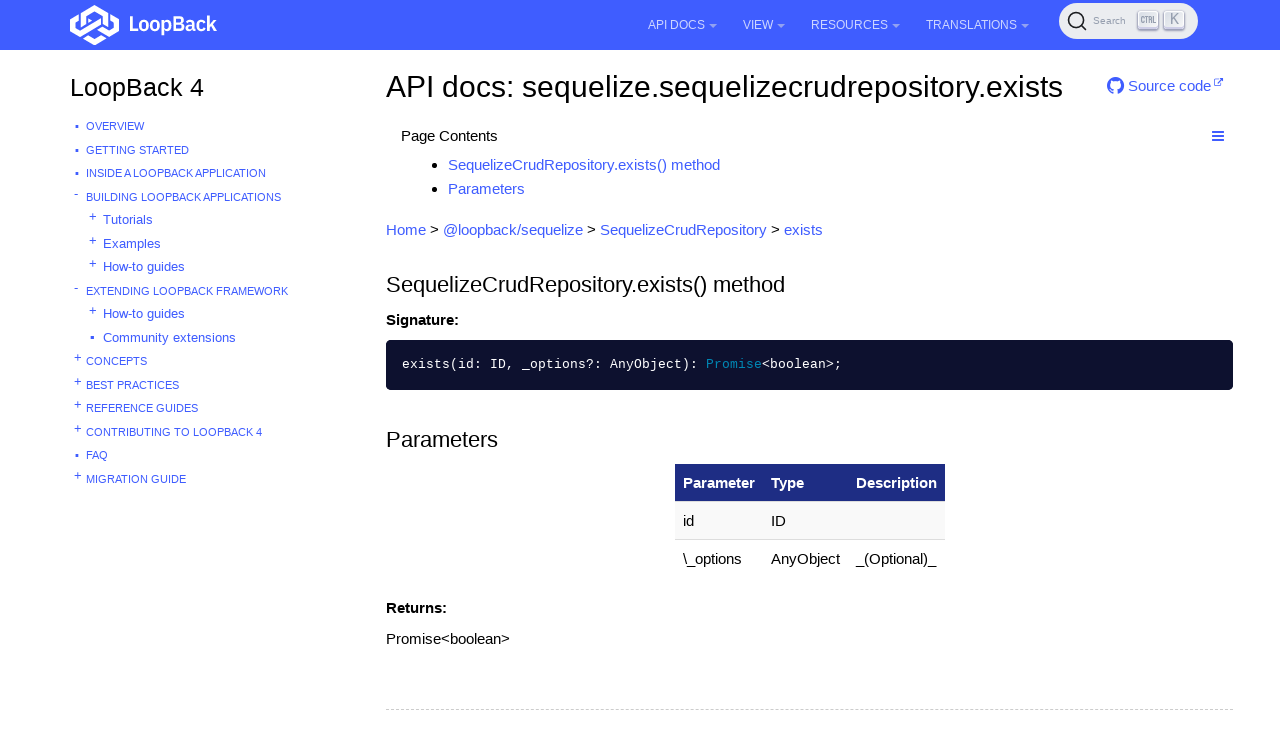

--- FILE ---
content_type: text/html; charset=utf-8
request_url: https://loopback.io/doc/en/lb4/apidocs.sequelize.sequelizecrudrepository.exists.html
body_size: 9046
content:
<!DOCTYPE html>
<head>
    

  <meta charset="utf-8">
  <meta http-equiv="X-UA-Compatible" content="IE=edge">
  <meta name="viewport" content="width=device-width, initial-scale=1">
  <meta name="description" content="">
  <meta name="keywords" content=" LoopBack 4.0, LoopBack 4, Node.js, TypeScript, OpenAPI">
  <title>API docs: sequelize.sequelizecrudrepository.exists | LoopBack Documentation</title>
  <link rel="stylesheet" href="https://loopback.io/css/syntax.css">

    <link rel="stylesheet" type="text/css" href="https://maxcdn.bootstrapcdn.com/font-awesome/4.5.0/css/font-awesome.min.css">
    <link rel="stylesheet" href="https://loopback.io/css/modern-business.css">
    <link rel="stylesheet" href="https://loopback.io/css/lavish-bootstrap.css">
    <link rel="stylesheet" href="https://loopback.io/css/customstyles.css">
    <link rel="stylesheet" href="https://loopback.io/css/theme-v4.css">

    <!-- Global site tag (gtag.js) - Google Analytics -->
<script async src="https://www.googletagmanager.com/gtag/js?id=UA-150726441-2"></script>
<script>
  window.dataLayer = window.dataLayer || [];
  function gtag(){dataLayer.push(arguments);}
  gtag('js', new Date());

  gtag('config', 'UA-150726441-2');
</script>


    <!-- github star button -->
    <script async defer src="https://buttons.github.io/buttons.js"></script>

    <script src="https://cdnjs.cloudflare.com/ajax/libs/jquery/3.7.1/jquery.min.js"></script>
    <script src="https://cdnjs.cloudflare.com/ajax/libs/jquery-cookie/1.4.1/jquery.cookie.min.js"></script>


    <script src="https://maxcdn.bootstrapcdn.com/bootstrap/3.3.4/js/bootstrap.min.js"></script>
    <script src="https://cdnjs.cloudflare.com/ajax/libs/anchor-js/5.0.0/anchor.min.js"></script>
    <script src="https://loopback.io/js/toc.js"></script>
    <script src="https://loopback.io/js/customscripts.js"></script>

    <link rel="shortcut icon" href="https://loopback.io/images/favicon.ico">

<!-- HTML5 Shim and Respond.js IE8 support of HTML5 elements and media queries -->
<!-- WARNING: Respond.js doesn't work if you view the page via file:// -->
<!--[if lt IE 9]>
<script src="https://oss.maxcdn.com/libs/html5shiv/3.7.0/html5shiv.js"></script>
<script src="https://oss.maxcdn.com/libs/respond.js/1.4.2/respond.min.js"></script>
<![endif]-->


    <script>
        $(function () {
            $('[data-toggle="tooltip"]').tooltip()
        })
    </script>
    
    <link rel="stylesheet" href="https://cdn.jsdelivr.net/npm/@docsearch/css@3"/>

    
    <script src="https://cdn.jsdelivr.net/npm/@docsearch/js@3"></script>
</head>
<body>

<!-- Navigation -->
<nav class="navbar navbar-inverse navbar-fixed-top">
    <div class="container topnavlinks">
        <div class="navbar-header">
            <button type="button" class="navbar-toggle" data-toggle="collapse" data-target="#bs-example-navbar-collapse-1">
                <span class="sr-only">Toggle navigation</span>
                <span class="icon-bar"></span>
                <span class="icon-bar"></span>
                <span class="icon-bar"></span>
            </button>
            <a class="fa fa-lg navbar-brand no_icon" href="https://loopback.io/doc/index.html">
              <img class="no_icon" style="width:147px;" src="https://loopback.io/images/branding/logo/white/loopback.svg">&nbsp;<span class="projectTitle"></span></a>
        </div>
        <div class="collapse navbar-collapse" id="bs-example-navbar-collapse-1">
            <ul class="nav navbar-nav navbar-right">
                <!-- entries without drop-downs appear here -->
                
                <!-- entries with drop-downs appear here -->
                <!-- conditional logic to control which topnav appears for the audience defined in the configuration file.-->
                
                
                <li class="dropdown">
                    <a href="#" class="dropdown-toggle" data-toggle="dropdown">API Docs<b class="caret"></b></a>
                    <ul class="dropdown-menu">
                        
                        <!-- page.url is /doc/en/lb4/apidocs.sequelize.sequelizecrudrepository.exists.html .... folderitem.url is  -->
                          
                            <li><a href="https://loopback.io/doc/en/lb4/apidocs.index.html" target="_blank">LoopBack 4</a></li>
                          
                        
                        <!-- page.url is /doc/en/lb4/apidocs.sequelize.sequelizecrudrepository.exists.html .... folderitem.url is  -->
                          
                            <li><a href="http://apidocs.loopback.io" target="_blank">LoopBack 3.x</a></li>
                          
                        
                    </ul>
                </li>
                
                <li class="dropdown">
                    <a href="#" class="dropdown-toggle" data-toggle="dropdown">View<b class="caret"></b></a>
                    <ul class="dropdown-menu">
                        
                        <!-- page.url is /doc/en/lb4/apidocs.sequelize.sequelizecrudrepository.exists.html .... folderitem.url is / -->
                          
                            <li><a href="/">LoopBack Overview</a></li>
                          
                        
                        <!-- page.url is /doc/en/lb4/apidocs.sequelize.sequelizecrudrepository.exists.html .... folderitem.url is /doc/en/lb4/ -->
                          
                            <li class="dropdownActive"><a href="/doc/en/lb4/">LoopBack 4</a></li>
                          
                        
                        <!-- page.url is /doc/en/lb4/apidocs.sequelize.sequelizecrudrepository.exists.html .... folderitem.url is /doc/en/lb3/ -->
                          
                            <li><a href="/doc/en/lb3/">LoopBack 3.x</a></li>
                          
                        
                        <!-- page.url is /doc/en/lb4/apidocs.sequelize.sequelizecrudrepository.exists.html .... folderitem.url is /doc/en/lb2/ -->
                          
                            <li><a href="/doc/en/lb2/">LoopBack 2.x</a></li>
                          
                        
                        <!-- page.url is /doc/en/lb4/apidocs.sequelize.sequelizecrudrepository.exists.html .... folderitem.url is /doc/en/community/ -->
                          
                            <li><a href="/doc/en/community/">Community projects</a></li>
                          
                        
                        <!-- page.url is /doc/en/lb4/apidocs.sequelize.sequelizecrudrepository.exists.html .... folderitem.url is /doc/en/contrib/ -->
                          
                            <li><a href="/doc/en/contrib/">Contributing to LoopBack</a></li>
                          
                        
                        <!-- page.url is /doc/en/lb4/apidocs.sequelize.sequelizecrudrepository.exists.html .... folderitem.url is /doc/en/sec/ -->
                          
                            <li><a href="/doc/en/sec/">Security advisories</a></li>
                          
                        
                    </ul>
                </li>
                
                <li class="dropdown">
                    <a href="#" class="dropdown-toggle" data-toggle="dropdown">Resources<b class="caret"></b></a>
                    <ul class="dropdown-menu">
                        
                        <!-- page.url is /doc/en/lb4/apidocs.sequelize.sequelizecrudrepository.exists.html .... folderitem.url is  -->
                          
                            <li><a href="https://github.com/strongloop/loopback.io" target="_blank">Docs Github Repo</a></li>
                          
                        
                        <!-- page.url is /doc/en/lb4/apidocs.sequelize.sequelizecrudrepository.exists.html .... folderitem.url is  -->
                          
                            <li><a href="https://groups.google.com/forum/#!forum/loopbackjs-announcements" target="_blank">Announcements Mailing List</a></li>
                          
                        
                        <!-- page.url is /doc/en/lb4/apidocs.sequelize.sequelizecrudrepository.exists.html .... folderitem.url is  -->
                          
                            <li><a href="https://groups.google.com/forum/#!forum/loopbackjs" target="_blank">Developer Forum</a></li>
                          
                        
                        <!-- page.url is /doc/en/lb4/apidocs.sequelize.sequelizecrudrepository.exists.html .... folderitem.url is  -->
                          
                            <li><a href="https://join.slack.com/t/loopbackio/shared_invite/zt-2s5ttd53m-yaYSDEpU5LSv9APk0KKVng" target="_blank">LoopBack on Slack</a></li>
                          
                        
                        <!-- page.url is /doc/en/lb4/apidocs.sequelize.sequelizecrudrepository.exists.html .... folderitem.url is  -->
                          
                            <li><a href="https://stackoverflow.com/questions/tagged/strongloop+or+loopback4+or+loopbackjs" target="_blank">LoopBack on Stack Overflow</a></li>
                          
                        
                        <!-- page.url is /doc/en/lb4/apidocs.sequelize.sequelizecrudrepository.exists.html .... folderitem.url is  -->
                          
                            <li><a href="https://strongloop.com/strongblog/tag_LoopBack.html" target="_blank">StrongLoop Blog - LoopBack</a></li>
                          
                        
                    </ul>
                </li>
                
                <li class="dropdown">
                    <a href="#" class="dropdown-toggle" data-toggle="dropdown">Translations<b class="caret"></b></a>
                    <ul class="dropdown-menu">
                        
                        <!-- page.url is /doc/en/lb4/apidocs.sequelize.sequelizecrudrepository.exists.html .... folderitem.url is /doc/es/lb2/ -->
                          
                            <li><a href="/doc/es/lb2/">Español (v2)</a></li>
                          
                        
                        <!-- page.url is /doc/en/lb4/apidocs.sequelize.sequelizecrudrepository.exists.html .... folderitem.url is /doc/es/lb4/ -->
                          
                            <li><a href="/doc/es/lb4/">Español (v4)</a></li>
                          
                        
                        <!-- page.url is /doc/en/lb4/apidocs.sequelize.sequelizecrudrepository.exists.html .... folderitem.url is /doc/fr/lb2/ -->
                          
                            <li><a href="/doc/fr/lb2/">Français (v2)</a></li>
                          
                        
                        <!-- page.url is /doc/en/lb4/apidocs.sequelize.sequelizecrudrepository.exists.html .... folderitem.url is /doc/fr/lb4/ -->
                          
                            <li><a href="/doc/fr/lb4/">Français (v4)</a></li>
                          
                        
                        <!-- page.url is /doc/en/lb4/apidocs.sequelize.sequelizecrudrepository.exists.html .... folderitem.url is /doc/ko/lb2/ -->
                          
                            <li><a href="/doc/ko/lb2/">한국어 (v2)</a></li>
                          
                        
                        <!-- page.url is /doc/en/lb4/apidocs.sequelize.sequelizecrudrepository.exists.html .... folderitem.url is /doc/ko/lb3/ -->
                          
                            <li><a href="/doc/ko/lb3/">한국어 (v3)</a></li>
                          
                        
                        <!-- page.url is /doc/en/lb4/apidocs.sequelize.sequelizecrudrepository.exists.html .... folderitem.url is /doc/pt-br/lb2/ -->
                          
                            <li><a href="/doc/pt-br/lb2/">Português (v2)</a></li>
                          
                        
                        <!-- page.url is /doc/en/lb4/apidocs.sequelize.sequelizecrudrepository.exists.html .... folderitem.url is /doc/pt-br/lb4/ -->
                          
                            <li><a href="/doc/pt-br/lb4/">Português (v4)</a></li>
                          
                        
                        <!-- page.url is /doc/en/lb4/apidocs.sequelize.sequelizecrudrepository.exists.html .... folderitem.url is /doc/ja/lb2/ -->
                          
                            <li><a href="/doc/ja/lb2/">日本語 (v2)</a></li>
                          
                        
                        <!-- page.url is /doc/en/lb4/apidocs.sequelize.sequelizecrudrepository.exists.html .... folderitem.url is /doc/ja/lb3/ -->
                          
                            <li><a href="/doc/ja/lb3/">日本語 (v3)</a></li>
                          
                        
                        <!-- page.url is /doc/en/lb4/apidocs.sequelize.sequelizecrudrepository.exists.html .... folderitem.url is /doc/ja/lb4/ -->
                          
                            <li><a href="/doc/ja/lb4/">日本語 (v4)</a></li>
                          
                        
                        <!-- page.url is /doc/en/lb4/apidocs.sequelize.sequelizecrudrepository.exists.html .... folderitem.url is /doc/ru/lb2/ -->
                          
                            <li><a href="/doc/ru/lb2/">Pусский (v2)</a></li>
                          
                        
                        <!-- page.url is /doc/en/lb4/apidocs.sequelize.sequelizecrudrepository.exists.html .... folderitem.url is /doc/zh/lb2/ -->
                          
                            <li><a href="/doc/zh/lb2/">中文 (v2)</a></li>
                          
                        
                        <!-- page.url is /doc/en/lb4/apidocs.sequelize.sequelizecrudrepository.exists.html .... folderitem.url is /doc/zh/lb4/ -->
                          
                            <li><a href="/doc/zh/lb4/">中文 (v4)</a></li>
                          
                        
                    </ul>
                </li>
                
                
                
                
                <li>
                  <span id="algolia-docsearch"></span>
                </li>
            </ul>
        </div>
      </div>
</nav>

<!-- Page Content -->
<div class="container">
    <!-- Content Row -->
    <div class="row">
        <!-- Sidebar Column -->
        <nav class="col-md-3 sidebar-col">
          











<!-- NOTE: sidebar = site.data.sidebars.mydoc_sidebar.entries -->
<div class="sidebarTitle"><a href="index.html">LoopBack 4</a></div>
<ul id="mysidebar" class="nav-list">
  

  
  
  <li class=" leaf-node  ">
    
    
      <a class="page-link" href="index.html">Overview</a>
    
      
  </li>
  


  
  
  <li class=" leaf-node  ">
    
    
      <a class="page-link" href="Getting-started.html">Getting started</a>
    
      
  </li>
  


  
  
  <li class=" leaf-node  ">
    
    
      <a class="page-link" href="Inside-LoopBack-Application.html">Inside a LoopBack Application</a>
    
      
  </li>
  


  
  
  <li class="  tree-parent-expand   ">
     <a class="show-hide" href="#"></span> 
    
      <a class="section-name" href="#">Building LoopBack Applications</a>
    
      
      <ul class="nav-list">
          

  
  
  <li class="  tree-parent   ">
     <a class="show-hide" href="#"></span> 
    
      <a class="page-link" href="Tutorials.html">Tutorials</a>
    
      
      <ul class="nav-list">
          

  
  
  <li class="  tree-parent   ">
     <a class="show-hide" href="#"></span> 
    
      <a class="page-link" href="todo-tutorial.html">Todo Tutorial</a>
    
      
      <ul class="nav-list">
          

  
  
  <li class=" leaf-node  ">
    
    
      <a class="page-link" href="todo-tutorial-scaffolding.html">Create your app scaffolding</a>
    
      
  </li>
  


  
  
  <li class=" leaf-node  ">
    
    
      <a class="page-link" href="todo-tutorial-model.html">Add the Todo model</a>
    
      
  </li>
  


  
  
  <li class=" leaf-node  ">
    
    
      <a class="page-link" href="todo-tutorial-datasource.html">Add a Datasource</a>
    
      
  </li>
  


  
  
  <li class=" leaf-node  ">
    
    
      <a class="page-link" href="todo-tutorial-repository.html">Add a Repository</a>
    
      
  </li>
  


  
  
  <li class=" leaf-node  ">
    
    
      <a class="page-link" href="todo-tutorial-controller.html">Add a Controller</a>
    
      
  </li>
  


  
  
  <li class=" leaf-node  ">
    
    
      <a class="page-link" href="todo-tutorial-putting-it-together.html">Putting it all together</a>
    
      
  </li>
  


  
  
  <li class=" leaf-node  ">
    
    
      <a class="page-link" href="todo-tutorial-geocoding-service.html">Bonus: Integrate with a geo-coding service</a>
    
      
  </li>
  



      </ul>
      
  </li>
  


  
  
  <li class="  tree-parent   ">
     <a class="show-hide" href="#"></span> 
    
      <a class="page-link" href="todo-list-tutorial.html">TodoList Tutorial</a>
    
      
      <ul class="nav-list">
          

  
  
  <li class=" leaf-node  ">
    
    
      <a class="page-link" href="todo-list-tutorial-model.html">Add TodoList Model</a>
    
      
  </li>
  


  
  
  <li class=" leaf-node  ">
    
    
      <a class="page-link" href="todo-list-tutorial-repository.html">Add TodoList Repository</a>
    
      
  </li>
  


  
  
  <li class="  tree-parent   ">
     <a class="show-hide" href="#"></span> 
    
      <a class="page-link" href="todo-list-tutorial-relations.html">Add Model Relations</a>
    
      
      <ul class="nav-list">
          

  
  
  <li class=" leaf-node  ">
    
    
      <a class="page-link" href="todo-list-tutorial-has-one-relation.html">Add a HasOne Relation</a>
    
      
  </li>
  



      </ul>
      
  </li>
  


  
  
  <li class=" leaf-node  ">
    
    
      <a class="page-link" href="todo-list-tutorial-controller.html">Add TodoList Controller</a>
    
      
  </li>
  


  
  
  <li class=" leaf-node  ">
    
    
      <a class="page-link" href="todo-list-tutorial-sqldb.html">Running on relational databases</a>
    
      
  </li>
  



      </ul>
      
  </li>
  


  
  
  <li class=" leaf-node  ">
    
    
      <a class="page-link" href="Connecting-to-back-end.html">Connecting to Back-end Service Tutorials</a>
    
      
  </li>
  


  
  
  <li class="  tree-parent   ">
     <a class="show-hide" href="#"></span> 
    
      <a class="page-link" href="soap-calculator-tutorial.html">SOAP Web Service Tutorial</a>
    
      
      <ul class="nav-list">
          

  
  
  <li class=" leaf-node  ">
    
    
      <a class="page-link" href="soap-calculator-tutorial-web-service-overview.html">SOAP Web Service Overview</a>
    
      
  </li>
  


  
  
  <li class=" leaf-node  ">
    
    
      <a class="page-link" href="soap-calculator-tutorial-scaffolding.html">App scaffolding</a>
    
      
  </li>
  


  
  
  <li class=" leaf-node  ">
    
    
      <a class="page-link" href="soap-calculator-tutorial-add-datasource.html">Add a Datasource</a>
    
      
  </li>
  


  
  
  <li class=" leaf-node  ">
    
    
      <a class="page-link" href="soap-calculator-tutorial-add-service.html">Add a Service</a>
    
      
  </li>
  


  
  
  <li class=" leaf-node  ">
    
    
      <a class="page-link" href="soap-calculator-tutorial-add-controller.html">Add a Controller</a>
    
      
  </li>
  


  
  
  <li class=" leaf-node  ">
    
    
      <a class="page-link" href="soap-calculator-tutorial-run-and-test.html">Run and Test it</a>
    
      
  </li>
  



      </ul>
      
  </li>
  


  
  
  <li class=" leaf-node  ">
    
    
      <a class="page-link" href="express-with-lb4-rest-tutorial.html">Creating an Express Application with LoopBack REST API</a>
    
      
  </li>
  


  
  
  <li class=" leaf-node  ">
    
    
      <a class="page-link" href="Authentication-tutorial.html">How to secure your LoopBack 4 application with JWT authentication</a>
    
      
  </li>
  


  
  
  <li class="  tree-parent   ">
     <a class="show-hide" href="#"></span> 
    
      <a class="page-link" href="core-tutorial.html">Build large scale Node.js projects with LoopBack 4</a>
    
      
      <ul class="nav-list">
          

  
  
  <li class=" leaf-node  ">
    
    
      <a class="page-link" href="core-tutorial-part1.html">Introduction of the application scenario</a>
    
      
  </li>
  


  
  
  <li class=" leaf-node  ">
    
    
      <a class="page-link" href="core-tutorial-part2.html">Architectural challenges</a>
    
      
  </li>
  


  
  
  <li class=" leaf-node  ">
    
    
      <a class="page-link" href="core-tutorial-part3.html">Context in action</a>
    
      
  </li>
  


  
  
  <li class=" leaf-node  ">
    
    
      <a class="page-link" href="core-tutorial-part4.html">Dependency injection</a>
    
      
  </li>
  


  
  
  <li class=" leaf-node  ">
    
    
      <a class="page-link" href="core-tutorial-part5.html">Extension point and extensions</a>
    
      
  </li>
  


  
  
  <li class=" leaf-node  ">
    
    
      <a class="page-link" href="core-tutorial-part6.html">Interception</a>
    
      
  </li>
  


  
  
  <li class=" leaf-node  ">
    
    
      <a class="page-link" href="core-tutorial-part7.html">Observation of life cycle events</a>
    
      
  </li>
  


  
  
  <li class=" leaf-node  ">
    
    
      <a class="page-link" href="core-tutorial-part8.html">Configuration</a>
    
      
  </li>
  


  
  
  <li class=" leaf-node  ">
    
    
      <a class="page-link" href="core-tutorial-part9.html">Discover and load artifacts by convention</a>
    
      
  </li>
  


  
  
  <li class=" leaf-node  ">
    
    
      <a class="page-link" href="core-tutorial-part10.html">Advanced Recipes</a>
    
      
  </li>
  


  
  
  <li class=" leaf-node  ">
    
    
      <a class="page-link" href="core-tutorial-part11.html">Summary</a>
    
      
  </li>
  



      </ul>
      
  </li>
  



      </ul>
      
  </li>
  


  
  
  <li class="  tree-parent   ">
     <a class="show-hide" href="#"></span> 
    
      <a class="page-link" href="Examples.html">Examples</a>
    
      
      <ul class="nav-list">
          

  
  
  <li class=" leaf-node  ">
    
    
      <a class="page-link" href="Community-examples.html">Community examples</a>
    
      
  </li>
  



      </ul>
      
  </li>
  


  
  
  <li class="  tree-parent   ">
     <a class="show-hide" href="#"></span> 
    
      <a class="section-name" href="#">How-to guides</a>
    
      
      <ul class="nav-list">
          

  
  
  <li class="  tree-parent   ">
     <a class="show-hide" href="#"></span> 
    
      <a class="section-name" href="#">Building REST APIs</a>
    
      
      <ul class="nav-list">
          

  
  
  <li class=" leaf-node  ">
    
    
      <a class="page-link" href="Creating-crud-rest-apis.html">Creating CRUD REST APIs from a model</a>
    
      
  </li>
  


  
  
  <li class=" leaf-node  ">
    
    
      <a class="page-link" href="Customizing-how-openapi-spec-is-served.html">Customizing how OpenAPI spec is served</a>
    
      
  </li>
  


  
  
  <li class=" leaf-node  ">
    
    
      <a class="page-link" href="Customizing-routes.html">Customizing routes</a>
    
      
  </li>
  


  
  
  <li class=" leaf-node  ">
    
    
      <a class="page-link" href="Dynamic-models-repositories-controllers.html">Dynamically adding models, repositories, and controllers</a>
    
      
  </li>
  


  
  
  <li class=" leaf-node  ">
    
    
      <a class="page-link" href="Self-hosted-rest-api-explorer.html">Self-hosted REST API Explorer</a>
    
      
  </li>
  


  
  
  <li class=" leaf-node  ">
    
    
      <a class="page-link" href="Serving-static-files.html">Serving Static Files</a>
    
      
  </li>
  


  
  
  <li class=" leaf-node  ">
    
    
      <a class="page-link" href="Accessing-http-request-response.html">Accessing HTTP Request and Response Objects</a>
    
      
  </li>
  


  
  
  <li class=" leaf-node  ">
    
    
      <a class="page-link" href="File-upload-download.html">Uploading and Downloading Files</a>
    
      
  </li>
  


  
  
  <li class=" leaf-node  ">
    
    
      <a class="page-link" href="Express-middleware.html">Using Express Middleware</a>
    
      
  </li>
  


  
  
  <li class=" leaf-node  ">
    
    
      <a class="page-link" href="Using-strong-error-handler.html">Using strong-error-handler</a>
    
      
  </li>
  


  
  
  <li class=" leaf-node  ">
    
    
      <a class="page-link" href="Boot-and-Mount-a-LoopBack-3-application.html">Boot and Mount a LoopBack 3 Application</a>
    
      
  </li>
  


  
  
  <li class=" leaf-node  ">
    
    
      <a class="page-link" href="Integrating-with-api-connect.html">Integrating with API Connect</a>
    
      
  </li>
  


  
  
  <li class=" leaf-node  ">
    
    
      <a class="page-link" href="Accepting-messagepack-over-http.html">Accepting MessagePack over HTTP</a>
    
      
  </li>
  



      </ul>
      
  </li>
  


  
  
  <li class="  tree-parent   ">
     <a class="show-hide" href="#"></span> 
    
      <a class="section-name" href="#">Creating Other Forms of APIs</a>
    
      
      <ul class="nav-list">
          

  
  
  <li class=" leaf-node  ">
    
    
      <a class="page-link" href="GraphQL.html">Creating GraphQL APIs</a>
    
      
  </li>
  


  
  
  <li class=" leaf-node  ">
    
    
      <a class="page-link" href="Using-openapi-to-graphql.html">Using OpenAPI-to-GraphQL</a>
    
      
  </li>
  



      </ul>
      
  </li>
  


  
  
  <li class="  tree-parent   ">
     <a class="show-hide" href="#"></span> 
    
      <a class="page-link" href="Creating-artifacts-runtime.html">Creating Artifacts at Runtime</a>
    
      
      <ul class="nav-list">
          

  
  
  <li class=" leaf-node  ">
    
    
      <a class="page-link" href="Creating-model-runtime.html">Creating Model at Runtime</a>
    
      
  </li>
  


  
  
  <li class=" leaf-node  ">
    
    
      <a class="page-link" href="Creating-datasource-runtime.html">Creating DataSource at Runtime</a>
    
      
  </li>
  


  
  
  <li class=" leaf-node  ">
    
    
      <a class="page-link" href="Creating-repository-runtime.html">Creating Repositories at Runtime</a>
    
      
  </li>
  



      </ul>
      
  </li>
  


  
  
  <li class="  tree-parent   ">
     <a class="show-hide" href="#"></span> 
    
      <a class="section-name" href="#">Building frontend applications</a>
    
      
      <ul class="nav-list">
          

  
  
  <li class=" leaf-node  ">
    
    
      <a class="page-link" href="Building-frontend-angular-application.html">Building an Angular Application from OpenAPI Specification</a>
    
      
  </li>
  



      </ul>
      
  </li>
  


  
  
  <li class=" leaf-node  ">
    
    
      <a class="page-link" href="Customizing-server-configuration.html">Customizing Server configuration</a>
    
      
  </li>
  


  
  
  <li class=" leaf-node  ">
    
    
      <a class="page-link" href="Migrate-from-legacy-sequence.html">Migrate from Legacy Sequence</a>
    
      
  </li>
  


  
  
  <li class=" leaf-node  ">
    
    
      <a class="page-link" href="Running-cron-jobs.html">Running cron jobs</a>
    
      
  </li>
  


  
  
  <li class="  tree-parent   ">
     <a class="show-hide" href="#"></span> 
    
      <a class="section-name" href="#">Accessing Databases</a>
    
      
      <ul class="nav-list">
          

  
  
  <li class=" leaf-node  ">
    
    
      <a class="page-link" href="Configuring-datasource.html">Configuring DataSource</a>
    
      
  </li>
  


  
  
  <li class="  tree-parent   ">
     <a class="show-hide" href="#"></span> 
    
      <a class="page-link" href="Working-with-data.html">Working with data</a>
    
      
      <ul class="nav-list">
          

  
  
  <li class="  tree-parent   ">
     <a class="show-hide" href="#"></span> 
    
      <a class="page-link" href="Querying-data.html">Querying data</a>
    
      
      <ul class="nav-list">
          

  
  
  <li class=" leaf-node  ">
    
    
      <a class="page-link" href="Fields-filter.html">Fields filter</a>
    
      
  </li>
  


  
  
  <li class=" leaf-node  ">
    
    
      <a class="page-link" href="Include-filter.html">Include filter</a>
    
      
  </li>
  


  
  
  <li class=" leaf-node  ">
    
    
      <a class="page-link" href="Limit-filter.html">Limit filter</a>
    
      
  </li>
  


  
  
  <li class=" leaf-node  ">
    
    
      <a class="page-link" href="Order-filter.html">Order filter</a>
    
      
  </li>
  


  
  
  <li class=" leaf-node  ">
    
    
      <a class="page-link" href="Skip-filter.html">Skip filter</a>
    
      
  </li>
  


  
  
  <li class=" leaf-node  ">
    
    
      <a class="page-link" href="Where-filter.html">Where filter</a>
    
      
  </li>
  



      </ul>
      
  </li>
  



      </ul>
      
  </li>
  


  
  
  <li class=" leaf-node  ">
    
    
      <a class="page-link" href="Using-database-transactions.html">Using Database Transactions</a>
    
      
  </li>
  


  
  
  <li class=" leaf-node  ">
    
    
      <a class="page-link" href="Database-migrations.html">Database Migrations</a>
    
      
  </li>
  


  
  
  <li class=" leaf-node  ">
    
    
      <a class="page-link" href="Executing-database-commands.html">Executing database commands</a>
    
      
  </li>
  


  
  
  <li class="  tree-parent   ">
     <a class="show-hide" href="#"></span> 
    
      <a class="section-name" href="#">Using Sequelize</a>
    
      
      <ul class="nav-list">
          

  
  
  <li class=" leaf-node  ">
    
    
      <a class="page-link" href="Using-sequelize-with-loopback.html">How to use Sequelize with LoopBack</a>
    
      
  </li>
  



      </ul>
      
  </li>
  


  
  
  <li class="  tree-parent   ">
     <a class="show-hide" href="#"></span> 
    
      <a class="section-name" href="#">Using TypeORM</a>
    
      
      <ul class="nav-list">
          

  
  
  <li class=" leaf-node  ">
    
    
      <a class="page-link" href="Using-typeorm-with-loopback.html">How to use TypeORM with LoopBack</a>
    
      
  </li>
  



      </ul>
      
  </li>
  



      </ul>
      
  </li>
  


  
  
  <li class="  tree-parent   ">
     <a class="show-hide" href="#"></span> 
    
      <a class="page-link" href="Accessing-services.html">Accessing Services</a>
    
      
      <ul class="nav-list">
          

  
  
  <li class=" leaf-node  ">
    
    
      <a class="page-link" href="Calling-soap-web-services.html">Calling SOAP Web services</a>
    
      
  </li>
  


  
  
  <li class=" leaf-node  ">
    
    
      <a class="page-link" href="Calling-rest-apis.html">Calling REST APIs</a>
    
      
  </li>
  



      </ul>
      
  </li>
  


  
  
  <li class=" leaf-node  ">
    
    
      <a class="page-link" href="Parsing-requests-guide.html">Parsing requests</a>
    
      
  </li>
  


  
  
  <li class="  tree-parent   ">
     <a class="show-hide" href="#"></span> 
    
      <a class="page-link" href="Validation.html">Validating Data</a>
    
      
      <ul class="nav-list">
          

  
  
  <li class=" leaf-node  ">
    
    
      <a class="page-link" href="Validation-REST-layer.html">Validation in REST Layer</a>
    
      
  </li>
  


  
  
  <li class=" leaf-node  ">
    
    
      <a class="page-link" href="Validation-controller-repo-service-layer.html">Validation in the Controller, Repository and Service Layer</a>
    
      
  </li>
  


  
  
  <li class=" leaf-node  ">
    
    
      <a class="page-link" href="Validation-ORM-layer.html">Validation in ORM Layer</a>
    
      
  </li>
  



      </ul>
      
  </li>
  


  
  
  <li class="  tree-parent   ">
     <a class="show-hide" href="#"></span> 
    
      <a class="page-link" href="Configuring-applications.html">Configuring Applications</a>
    
      
      <ul class="nav-list">
          

  
  
  <li class=" leaf-node  ">
    
    
      <a class="page-link" href="Application-setup-tips.html">Tips for Application Setup</a>
    
      
  </li>
  



      </ul>
      
  </li>
  


  
  
  <li class="  tree-parent   ">
     <a class="show-hide" href="#"></span> 
    
      <a class="section-name" href="#">Securing Applications</a>
    
      
      <ul class="nav-list">
          

  
  
  <li class="  tree-parent   ">
     <a class="show-hide" href="#"></span> 
    
      <a class="page-link" href="Authentication-overview.html">Authentication</a>
    
      
      <ul class="nav-list">
          

  
  
  <li class=" leaf-node  ">
    
    
      <a class="page-link" href="Authentication-tutorial.html">Apply JWT Authentication in Todo Example</a>
    
      
  </li>
  


  
  
  <li class="  tree-parent   ">
     <a class="show-hide" href="#"></span> 
    
      <a class="page-link" href="Loopback-component-authentication.html">Authentication Component</a>
    
      
      <ul class="nav-list">
          

  
  
  <li class=" leaf-node  ">
    
    
      <a class="page-link" href="Authentication-component-decorator.html">Authentication Decorator</a>
    
      
  </li>
  


  
  
  <li class=" leaf-node  ">
    
    
      <a class="page-link" href="Authentication-component-action.html">Authentication Action</a>
    
      
  </li>
  


  
  
  <li class=" leaf-node  ">
    
    
      <a class="page-link" href="Authentication-component-strategy.html">Authentication Strategy</a>
    
      
  </li>
  


  
  
  <li class=" leaf-node  ">
    
    
      <a class="page-link" href="Authentication-component-options.html">Managing Custom Authentication Strategy Options</a>
    
      
  </li>
  



      </ul>
      
  </li>
  


  
  
  <li class=" leaf-node  ">
    
    
      <a class="page-link" href="JWT-authentication-extension.html">JWT Authentication Extension</a>
    
      
  </li>
  


  
  
  <li class=" leaf-node  ">
    
    
      <a class="page-link" href="Implement-your-own-strategy.html">Implement your own authentication strategy</a>
    
      
  </li>
  


  
  
  <li class=" leaf-node  ">
    
    
      <a class="page-link" href="Authentication-passport.html">Passport Adapter for Authentication</a>
    
      
  </li>
  



      </ul>
      
  </li>
  


  
  
  <li class="  tree-parent   ">
     <a class="show-hide" href="#"></span> 
    
      <a class="page-link" href="Authorization-overview.html">Authorization</a>
    
      
      <ul class="nav-list">
          

  
  
  <li class=" leaf-node  ">
    
    
      <a class="page-link" href="RBAC-with-authorization.html">RBAC with Authorization System</a>
    
      
  </li>
  


  
  
  <li class="  tree-parent   ">
     <a class="show-hide" href="#"></span> 
    
      <a class="page-link" href="Loopback-component-authorization.html">Authorization Component</a>
    
      
      <ul class="nav-list">
          

  
  
  <li class=" leaf-node  ">
    
    
      <a class="page-link" href="Authorization-component-interceptor.html">Interceptor</a>
    
      
  </li>
  


  
  
  <li class=" leaf-node  ">
    
    
      <a class="page-link" href="Authorization-component-decorator.html">Decorator</a>
    
      
  </li>
  


  
  
  <li class=" leaf-node  ">
    
    
      <a class="page-link" href="Authorization-component-authorizer.html">Authorizer</a>
    
      
  </li>
  


  
  
  <li class=" leaf-node  ">
    
    
      <a class="page-link" href="Authorization-component-decision-matrix.html">Decision Matrix</a>
    
      
  </li>
  


  
  
  <li class=" leaf-node  ">
    
    
      <a class="page-link" href="Authorization-component-enforcer.html">Enforcer</a>
    
      
  </li>
  



      </ul>
      
  </li>
  



      </ul>
      
  </li>
  



      </ul>
      
  </li>
  


  
  
  <li class="  tree-parent   ">
     <a class="show-hide" href="#"></span> 
    
      <a class="page-link" href="Deployment.html">Deploying Applications</a>
    
      
      <ul class="nav-list">
          

  
  
  <li class=" leaf-node  ">
    
    
      <a class="page-link" href="Enabling-https.html">Enabling HTTPS</a>
    
      
  </li>
  


  
  
  <li class=" leaf-node  ">
    
    
      <a class="page-link" href="Deploying-to-IBM-Cloud.html">Deploying to IBM Cloud</a>
    
      
  </li>
  


  
  
  <li class=" leaf-node  ">
    
    
      <a class="page-link" href="deploying_to_ibm_cloud_kubernetes.html">Deploying to Kubernetes on IBM Cloud</a>
    
      
  </li>
  


  
  
  <li class=" leaf-node  ">
    
    
      <a class="page-link" href="deploying-with-pm2-and-nginx.html">Deploying with pm2 and nginx</a>
    
      
  </li>
  


  
  
  <li class=" leaf-node  ">
    
    
      <a class="page-link" href="Appsody-LoopBack.html">Developing and Deploying LoopBack Applications with Appsody</a>
    
      
  </li>
  


  
  
  <li class=" leaf-node  ">
    
    
      <a class="page-link" href="Running-cron-jobs.html">Running cron jobs</a>
    
      
  </li>
  


  
  
  <li class=" leaf-node  ">
    
    
      <a class="page-link" href="Health.html">Health check</a>
    
      
  </li>
  


  
  
  <li class=" leaf-node  ">
    
    
      <a class="page-link" href="Metrics.html">Metrics for Prometheus</a>
    
      
  </li>
  


  
  
  <li class=" leaf-node  ">
    
    
      <a class="page-link" href="Pooling.html">Pooling</a>
    
      
  </li>
  



      </ul>
      
  </li>
  


  
  
  <li class="  tree-parent   ">
     <a class="show-hide" href="#"></span> 
    
      <a class="page-link" href="Troubleshooting.html">Troubleshooting</a>
    
      
      <ul class="nav-list">
          

  
  
  <li class=" leaf-node  ">
    
    
      <a class="page-link" href="Setting-debug-strings.html">Setting debug strings</a>
    
      
  </li>
  


  
  
  <li class=" leaf-node  ">
    
    
      <a class="page-link" href="Logging.html">Logging</a>
    
      
  </li>
  


  
  
  <li class=" leaf-node  ">
    
    
      <a class="page-link" href="Context-explorer.html">Context Explorer</a>
    
      
  </li>
  


  
  
  <li class=" leaf-node  ">
    
    
      <a class="page-link" href="Debugging-tests-with-mocha.html">Debugging tests with Mocha</a>
    
      
  </li>
  



      </ul>
      
  </li>
  



      </ul>
      
  </li>
  



      </ul>
      
  </li>
  


  
  
  <li class="  tree-parent-expand   ">
     <a class="show-hide" href="#"></span> 
    
      <a class="page-link" href="Extending-LoopBack-4.html">Extending LoopBack Framework</a>
    
      
      <ul class="nav-list">
          

  
  
  <li class="  tree-parent   ">
     <a class="show-hide" href="#"></span> 
    
      <a class="section-name" href="#">How-to guides</a>
    
      
      <ul class="nav-list">
          

  
  
  <li class=" leaf-node  ">
    
    
      <a class="page-link" href="Creating-components.html">Creating components</a>
    
      
  </li>
  


  
  
  <li class=" leaf-node  ">
    
    
      <a class="page-link" href="Creating-decorators.html">Creating decorators</a>
    
      
  </li>
  


  
  
  <li class=" leaf-node  ">
    
    
      <a class="page-link" href="creating-components-rest-api.html">Contributing REST API</a>
    
      
  </li>
  


  
  
  <li class=" leaf-node  ">
    
    
      <a class="page-link" href="creating-components-services.html">Creating services</a>
    
      
  </li>
  


  
  
  <li class=" leaf-node  ">
    
    
      <a class="page-link" href="Creating-servers.html">Creating servers</a>
    
      
  </li>
  


  
  
  <li class=" leaf-node  ">
    
    
      <a class="page-link" href="Extending-request-body-parsing.html">Extending request body parsing</a>
    
      
  </li>
  


  
  
  <li class=" leaf-node  ">
    
    
      <a class="page-link" href="Extension-life-cycle.html">Extension life cycle</a>
    
      
  </li>
  


  
  
  <li class=" leaf-node  ">
    
    
      <a class="page-link" href="Extending-OpenAPI-specification.html">Extending OpenAPI specification</a>
    
      
  </li>
  


  
  
  <li class=" leaf-node  ">
    
    
      <a class="page-link" href="Extending-Model-API-builder.html">Extending Model API builder</a>
    
      
  </li>
  


  
  
  <li class=" leaf-node  ">
    
    
      <a class="page-link" href="Testing-your-extension.html">Testing your extension</a>
    
      
  </li>
  



      </ul>
      
  </li>
  


  
  
  <li class=" leaf-node  ">
    
    
      <a class="page-link" href="Community-extensions.html">Community extensions</a>
    
      
  </li>
  



      </ul>
      
  </li>
  


  
  
  <li class="  tree-parent   ">
     <a class="show-hide" href="#"></span> 
    
      <a class="page-link" href="Concepts.html">Concepts</a>
    
      
      <ul class="nav-list">
          

  
  
  <li class=" leaf-node  ">
    
    
      <a class="page-link" href="Crafting-LoopBack-4.html">Crafting LoopBack 4</a>
    
      
  </li>
  


  
  
  <li class="  tree-parent   ">
     <a class="show-hide" href="#"></span> 
    
      <a class="section-name" href="#">Core</a>
    
      
      <ul class="nav-list">
          

  
  
  <li class=" leaf-node  ">
    
    
      <a class="page-link" href="Application.html">Application</a>
    
      
  </li>
  


  
  
  <li class=" leaf-node  ">
    
    
      <a class="page-link" href="Component.html">Component</a>
    
      
  </li>
  


  
  
  <li class=" leaf-node  ">
    
    
      <a class="page-link" href="Context.html">Context</a>
    
      
  </li>
  


  
  
  <li class=" leaf-node  ">
    
    
      <a class="page-link" href="Binding.html">Binding</a>
    
      
  </li>
  


  
  
  <li class=" leaf-node  ">
    
    
      <a class="page-link" href="Dependency-injection.html">Dependency Injection</a>
    
      
  </li>
  


  
  
  <li class=" leaf-node  ">
    
    
      <a class="page-link" href="Interceptor.html">Interceptor</a>
    
      
  </li>
  


  
  
  <li class=" leaf-node  ">
    
    
      <a class="page-link" href="Life-cycle.html">Life Cycle Event and Observer</a>
    
      
  </li>
  


  
  
  <li class=" leaf-node  ">
    
    
      <a class="page-link" href="Extension-point-and-extensions.html">Extension point and extensions</a>
    
      
  </li>
  


  
  
  <li class=" leaf-node  ">
    
    
      <a class="page-link" href="Service.html">Service</a>
    
      
  </li>
  


  
  
  <li class=" leaf-node  ">
    
    
      <a class="page-link" href="Booting-an-Application.html">Booter</a>
    
      
  </li>
  


  
  
  <li class="  tree-parent   ">
     <a class="show-hide" href="#"></span> 
    
      <a class="page-link" href="Decorators.html">Decorators</a>
    
      
      <ul class="nav-list">
          

  
  
  <li class=" leaf-node  ">
    
    
      <a class="page-link" href="Decorators_openapi.html">OpenAPI Decorators</a>
    
      
  </li>
  


  
  
  <li class=" leaf-node  ">
    
    
      <a class="page-link" href="Decorators_inject.html">Dependency Injection Decorator</a>
    
      
  </li>
  


  
  
  <li class=" leaf-node  ">
    
    
      <a class="page-link" href="Decorators_authenticate.html">Authentication Decorator</a>
    
      
  </li>
  


  
  
  <li class=" leaf-node  ">
    
    
      <a class="page-link" href="Decorators_authorize.html">Authorization Decorators</a>
    
      
  </li>
  


  
  
  <li class=" leaf-node  ">
    
    
      <a class="page-link" href="Decorators_service.html">Service Decorators</a>
    
      
  </li>
  


  
  
  <li class=" leaf-node  ">
    
    
      <a class="page-link" href="Decorators_repository.html">Repository Decorators</a>
    
      
  </li>
  



      </ul>
      
  </li>
  


  
  
  <li class=" leaf-node  ">
    
    
      <a class="page-link" href="Mixin.html">Mixin</a>
    
      
  </li>
  



      </ul>
      
  </li>
  


  
  
  <li class="  tree-parent   ">
     <a class="show-hide" href="#"></span> 
    
      <a class="section-name" href="#">REST APIs</a>
    
      
      <ul class="nav-list">
          

  
  
  <li class=" leaf-node  ">
    
    
      <a class="page-link" href="Server.html">Server</a>
    
      
  </li>
  


  
  
  <li class="  tree-parent   ">
     <a class="show-hide" href="#"></span> 
    
      <a class="page-link" href="Sequence.html">Sequence</a>
    
      
      <ul class="nav-list">
          

  
  
  <li class=" leaf-node  ">
    
    
      <a class="page-link" href="REST-middleware-sequence.html">Middleware based sequence</a>
    
      
  </li>
  


  
  
  <li class=" leaf-node  ">
    
    
      <a class="page-link" href="REST-action-sequence.html">Action based sequence</a>
    
      
  </li>
  


  
  
  <li class=" leaf-node  ">
    
    
      <a class="page-link" href="Advanced-sequence-topics.html">Advanced topics</a>
    
      
  </li>
  


  
  
  <li class=" leaf-node  ">
    
    
      <a class="page-link" href="Routing-requests.html">Routing requests</a>
    
      
  </li>
  


  
  
  <li class=" leaf-node  ">
    
    
      <a class="page-link" href="Parsing-requests.html">Parsing requests</a>
    
      
  </li>
  


  
  
  <li class=" leaf-node  ">
    
    
      <a class="page-link" href="Working-with-express-middleware.html">Working with Express Middleware</a>
    
      
  </li>
  



      </ul>
      
  </li>
  


  
  
  <li class=" leaf-node  ">
    
    
      <a class="page-link" href="Middleware.html">Middleware</a>
    
      
  </li>
  


  
  
  <li class=" leaf-node  ">
    
    
      <a class="page-link" href="Route.html">Route</a>
    
      
  </li>
  


  
  
  <li class=" leaf-node  ">
    
    
      <a class="page-link" href="Controller.html">Controller</a>
    
      
  </li>
  


  
  
  <li class=" leaf-node  ">
    
    
      <a class="page-link" href="Request-response-cycle.html">Request/response cycle</a>
    
      
  </li>
  



      </ul>
      
  </li>
  


  
  
  <li class="  tree-parent   ">
     <a class="show-hide" href="#"></span> 
    
      <a class="section-name" href="#">Data Access</a>
    
      
      <ul class="nav-list">
          

  
  
  <li class=" leaf-node  ">
    
    
      <a class="page-link" href="Model.html">Model</a>
    
      
  </li>
  


  
  
  <li class="  tree-parent   ">
     <a class="show-hide" href="#"></span> 
    
      <a class="page-link" href="Relations.html">Relations</a>
    
      
      <ul class="nav-list">
          

  
  
  <li class=" leaf-node  ">
    
    
      <a class="page-link" href="HasMany-relation.html">HasMany Relation</a>
    
      
  </li>
  


  
  
  <li class=" leaf-node  ">
    
    
      <a class="page-link" href="BelongsTo-relation.html">BelongsTo Relation</a>
    
      
  </li>
  


  
  
  <li class=" leaf-node  ">
    
    
      <a class="page-link" href="HasOne-relation.html">HasOne Relation</a>
    
      
  </li>
  


  
  
  <li class=" leaf-node  ">
    
    
      <a class="page-link" href="HasManyThrough-relation.html">HasManyThrough Relation</a>
    
      
  </li>
  


  
  
  <li class=" leaf-node  ">
    
    
      <a class="page-link" href="ReferencesMany-relation.html">ReferencesMany Relation</a>
    
      
  </li>
  


  
  
  <li class=" leaf-node  ">
    
    
      <a class="page-link" href="Polymorphic-relation.html">Polymorphic Relation</a>
    
      
  </li>
  



      </ul>
      
  </li>
  


  
  
  <li class=" leaf-node  ">
    
    
      <a class="page-link" href="Repository.html">Repository</a>
    
      
  </li>
  


  
  
  <li class=" leaf-node  ">
    
    
      <a class="page-link" href="DataSource.html">DataSource</a>
    
      
  </li>
  



      </ul>
      
  </li>
  



      </ul>
      
  </li>
  


  
  
  <li class="  tree-parent   ">
     <a class="show-hide" href="#"></span> 
    
      <a class="page-link" href="Best-practices.html">Best practices</a>
    
      
      <ul class="nav-list">
          

  
  
  <li class=" leaf-node  ">
    
    
      <a class="page-link" href="Defining-the-API-using-code-first-approach.html">Defining the API using code-first approach</a>
    
      
  </li>
  


  
  
  <li class=" leaf-node  ">
    
    
      <a class="page-link" href="Defining-your-testing-strategy.html">Defining your testing strategy</a>
    
      
  </li>
  


  
  
  <li class=" leaf-node  ">
    
    
      <a class="page-link" href="Testing-your-application.html">Testing your application</a>
    
      
  </li>
  



      </ul>
      
  </li>
  


  
  
  <li class="  tree-parent   ">
     <a class="show-hide" href="#"></span> 
    
      <a class="section-name" href="#">Reference guides</a>
    
      
      <ul class="nav-list">
          

  
  
  <li class=" leaf-node  ">
    
    
      <a class="page-link" href="Loopback-application-layout.html">LoopBack 4 Application Layout</a>
    
      
  </li>
  


  
  
  <li class=" leaf-node  ">
    
    
      <a class="page-link" href="apidocs.index.html">API docs</a>
    
      
  </li>
  


  
  
  <li class=" leaf-node  ">
    
    
      <a class="page-link" href="Reserved-binding-keys.html">Reserved binding keys</a>
    
      
  </li>
  


  
  
  <li class=" leaf-node  ">
    
    
      <a class="page-link" href="Error-codes.html">Error codes</a>
    
      
  </li>
  


  
  
  <li class=" leaf-node  ">
    
    
      <a class="page-link" href="LoopBack-types.html">LoopBack Types</a>
    
      
  </li>
  


  
  
  <li class="  tree-parent   ">
     <a class="show-hide" href="#"></span> 
    
      <a class="page-link" href="Command-line-interface.html">CLI References</a>
    
      
      <ul class="nav-list">
          

  
  
  <li class=" leaf-node  ">
    
    
      <a class="page-link" href="Application-generator.html">Application generator</a>
    
      
  </li>
  


  
  
  <li class=" leaf-node  ">
    
    
      <a class="page-link" href="Controller-generator.html">Controller generator</a>
    
      
  </li>
  


  
  
  <li class=" leaf-node  ">
    
    
      <a class="page-link" href="DataSource-generator.html">DataSource generator</a>
    
      
  </li>
  


  
  
  <li class=" leaf-node  ">
    
    
      <a class="page-link" href="Importing-LB3-models.html">Import models from LoopBack 3</a>
    
      
  </li>
  


  
  
  <li class=" leaf-node  ">
    
    
      <a class="page-link" href="Model-generator.html">Model generator</a>
    
      
  </li>
  


  
  
  <li class=" leaf-node  ">
    
    
      <a class="page-link" href="Discovering-models.html">Model discovery</a>
    
      
  </li>
  


  
  
  <li class=" leaf-node  ">
    
    
      <a class="page-link" href="Relation-generator.html">Relation generator</a>
    
      
  </li>
  


  
  
  <li class=" leaf-node  ">
    
    
      <a class="page-link" href="Repository-generator.html">Repository generator</a>
    
      
  </li>
  


  
  
  <li class=" leaf-node  ">
    
    
      <a class="page-link" href="Rest-Crud-generator.html">REST CRUD model endpoints generator</a>
    
      
  </li>
  


  
  
  <li class=" leaf-node  ">
    
    
      <a class="page-link" href="Service-generator.html">Service generator</a>
    
      
  </li>
  


  
  
  <li class=" leaf-node  ">
    
    
      <a class="page-link" href="OpenAPI-generator.html">OpenAPI generator</a>
    
      
  </li>
  


  
  
  <li class=" leaf-node  ">
    
    
      <a class="page-link" href="Life-cycle-observer-generator.html">Life cycle observer generator</a>
    
      
  </li>
  


  
  
  <li class=" leaf-node  ">
    
    
      <a class="page-link" href="Interceptor-generator.html">Interceptor generator</a>
    
      
  </li>
  


  
  
  <li class=" leaf-node  ">
    
    
      <a class="page-link" href="Extension-generator.html">Extension generator</a>
    
      
  </li>
  


  
  
  <li class=" leaf-node  ">
    
    
      <a class="page-link" href="Download-examples.html">Download examples</a>
    
      
  </li>
  


  
  
  <li class=" leaf-node  ">
    
    
      <a class="page-link" href="Update-generator.html">Update project dependencies</a>
    
      
  </li>
  


  
  
  <li class=" leaf-node  ">
    
    
      <a class="page-link" href="Copyright-generator.html">Generate copyright/license headers</a>
    
      
  </li>
  



      </ul>
      
  </li>
  


  
  
  <li class="  tree-parent   ">
     <a class="show-hide" href="#"></span> 
    
      <a class="page-link" href="Connectors-reference.html">Connectors reference</a>
    
      
      <ul class="nav-list">
          

  
  
  <li class=" leaf-node  ">
    
    
      <a class="page-link" href="Memory-connector.html">Memory connector</a>
    
      
  </li>
  


  
  
  <li class="  tree-parent   ">
     <a class="show-hide" href="#"></span> 
    
      <a class="page-link" href="Database-connectors.html">Database connectors</a>
    
      
      <ul class="nav-list">
          

  
  
  <li class=" leaf-node  ">
    
    
      <a class="page-link" href="Cassandra-connector.html">Cassandra connector</a>
    
      
  </li>
  


  
  
  <li class=" leaf-node  ">
    
    
      <a class="page-link" href="Cloudant-connector.html">Cloudant connector</a>
    
      
  </li>
  


  
  
  <li class=" leaf-node  ">
    
    
      <a class="page-link" href="Couchdb2-connector.html">CouchDB 2.x connector</a>
    
      
  </li>
  


  
  
  <li class=" leaf-node  ">
    
    
      <a class="page-link" href="DashDB.html">DashDB connector</a>
    
      
  </li>
  


  
  
  <li class=" leaf-node  ">
    
    
      <a class="page-link" href="DB2-connector.html">IBM Db2 (for Linux, Unix, Windows) connector</a>
    
      
  </li>
  


  
  
  <li class=" leaf-node  ">
    
    
      <a class="page-link" href="DB2-for-i-connector.html">IBM Db2 for i connector</a>
    
      
  </li>
  


  
  
  <li class=" leaf-node  ">
    
    
      <a class="page-link" href="DB2-for-z-OS-connector.html">IBM Db2 for z/OS connector</a>
    
      
  </li>
  


  
  
  <li class=" leaf-node  ">
    
    
      <a class="page-link" href="Informix.html">Informix connector</a>
    
      
  </li>
  


  
  
  <li class="  tree-parent   ">
     <a class="show-hide" href="#"></span> 
    
      <a class="page-link" href="MongoDB-connector.html">MongoDB connector</a>
    
      
      <ul class="nav-list">
          

  
  
  <li class=" leaf-node  ">
    
    
      <a class="page-link" href="Connecting-to-MongoDB.html">MongoDB Connector Tutorial</a>
    
      
  </li>
  


  
  
  <li class=" leaf-node  ">
    
    
      <a class="page-link" href="Using-MongoLab.html">Using MongoLab</a>
    
      
  </li>
  



      </ul>
      
  </li>
  


  
  
  <li class="  tree-parent   ">
     <a class="show-hide" href="#"></span> 
    
      <a class="page-link" href="MySQL-connector.html">MySQL connector</a>
    
      
      <ul class="nav-list">
          

  
  
  <li class=" leaf-node  ">
    
    
      <a class="page-link" href="Connecting-to-MySQL.html">MySQL Connector Tutorial</a>
    
      
  </li>
  



      </ul>
      
  </li>
  


  
  
  <li class="  tree-parent   ">
     <a class="show-hide" href="#"></span> 
    
      <a class="page-link" href="Oracle-connector.html">Oracle connector</a>
    
      
      <ul class="nav-list">
          

  
  
  <li class=" leaf-node  ">
    
    
      <a class="page-link" href="Installing-the-Oracle-connector.html">Installing the Oracle connector</a>
    
      
  </li>
  


  
  
  <li class=" leaf-node  ">
    
    
      <a class="page-link" href="Connecting-to-Oracle.html">Oracle connector tutorial</a>
    
      
  </li>
  



      </ul>
      
  </li>
  


  
  
  <li class="  tree-parent   ">
     <a class="show-hide" href="#"></span> 
    
      <a class="page-link" href="PostgreSQL-connector.html">PostgreSQL connector</a>
    
      
      <ul class="nav-list">
          

  
  
  <li class=" leaf-node  ">
    
    
      <a class="page-link" href="Connecting-to-PostgreSQL.html">PostgreSQL connector tutorial</a>
    
      
  </li>
  



      </ul>
      
  </li>
  


  
  
  <li class=" leaf-node  ">
    
    
      <a class="page-link" href="Redis-connector.html">Redis connector</a>
    
      
  </li>
  


  
  
  <li class="  tree-parent   ">
     <a class="show-hide" href="#"></span> 
    
      <a class="page-link" href="kv-redis-connector.html">Redis key-value connector</a>
    
      
      <ul class="nav-list">
          

  
  
  <li class=" leaf-node  ">
    
    
      <a class="page-link" href="Example-kv-connector.html">KV connector example</a>
    
      
  </li>
  



      </ul>
      
  </li>
  


  
  
  <li class="  tree-parent   ">
     <a class="show-hide" href="#"></span> 
    
      <a class="page-link" href="SQL-Server-connector.html">SQL Server connector</a>
    
      
      <ul class="nav-list">
          

  
  
  <li class=" leaf-node  ">
    
    
      <a class="page-link" href="Connecting-to-Microsoft-SQL-Server.html">SQL Server connector tutorial</a>
    
      
  </li>
  



      </ul>
      
  </li>
  


  
  
  <li class=" leaf-node  ">
    
    
      <a class="page-link" href="SQLite3.html">SQLite3 connector</a>
    
      
  </li>
  


  
  
  <li class=" leaf-node  ">
    
    
      <a class="page-link" href="zOSconnectEE.html">z/OS Connect Enterprise Edition connector</a>
    
      
  </li>
  



      </ul>
      
  </li>
  


  
  
  <li class="  tree-parent   ">
     <a class="show-hide" href="#"></span> 
    
      <a class="page-link" href="Other-connectors.html">Other connectors</a>
    
      
      <ul class="nav-list">
          

  
  
  <li class=" leaf-node  ">
    
    
      <a class="page-link" href="JSON-RPC-connector.html">JSON RPC connector</a>
    
      
  </li>
  


  
  
  <li class=" leaf-node  ">
    
    
      <a class="page-link" href="MQLight-connector.html">MQ Light connector</a>
    
      
  </li>
  


  
  
  <li class="  tree-parent   ">
     <a class="show-hide" href="#"></span> 
    
      <a class="page-link" href="REST-connector.html">REST connector</a>
    
      
      <ul class="nav-list">
          

  
  
  <li class=" leaf-node  ">
    
    
      <a class="page-link" href="REST-connector-example.html">REST connector example</a>
    
      
  </li>
  



      </ul>
      
  </li>
  


  
  
  <li class="  tree-parent   ">
     <a class="show-hide" href="#"></span> 
    
      <a class="page-link" href="SOAP-connector.html">SOAP connector</a>
    
      
      <ul class="nav-list">
          

  
  
  <li class=" leaf-node  ">
    
    
      <a class="page-link" href="Strong-soap.html">Strong-soap</a>
    
      
  </li>
  


  
  
  <li class=" leaf-node  ">
    
    
      <a class="page-link" href="SOAP-Connector-example.html">SOAP connector example</a>
    
      
  </li>
  


  
  
  <li class=" leaf-node  ">
    
    
      <a class="page-link" href="Connecting-to-SOAP.html">Connecting to SOAP web services</a>
    
      
  </li>
  



      </ul>
      
  </li>
  


  
  
  <li class=" leaf-node  ">
    
    
      <a class="page-link" href="OpenAPI-connector.html">OpenAPI connector</a>
    
      
  </li>
  



      </ul>
      
  </li>
  


  
  
  <li class=" leaf-node  ">
    
    
      <a class="page-link" href="Community-connectors.html">Community connectors</a>
    
      
  </li>
  



      </ul>
      
  </li>
  


  
  
  <li class=" leaf-node  ">
    
    
      <a class="page-link" href="changelog.index.html">Change logs</a>
    
      
  </li>
  


  
  
  <li class=" leaf-node  ">
    
    
      <a class="page-link" href="Deploy-for-GDPR-readiness.html">Considerations for GDPR readiness</a>
    
      
  </li>
  



      </ul>
      
  </li>
  


  
  
  <li class="  tree-parent   ">
     <a class="show-hide" href="#"></span> 
    
      <a class="page-link" href="code-contrib-lb4.html">Contributing to LoopBack 4</a>
    
      
      <ul class="nav-list">
          

  
  
  <li class=" leaf-node  ">
    
    
      <a class="page-link" href="submitting_a_pr.html">Submitting a pull request to LoopBack 4</a>
    
      
  </li>
  



      </ul>
      
  </li>
  


  
  
  <li class=" leaf-node  ">
    
    
      <a class="page-link" href="FAQ.html">FAQ</a>
    
      
  </li>
  


  
  
  <li class="  tree-parent   ">
     <a class="show-hide" href="#"></span> 
    
      <a class="page-link" href="migration-overview.html">Migration guide</a>
    
      
      <ul class="nav-list">
          

  
  
  <li class=" leaf-node  ">
    
    
      <a class="page-link" href="Understanding-the-differences.html">Understanding the differences</a>
    
      
  </li>
  


  
  
  <li class=" leaf-node  ">
    
    
      <a class="page-link" href="LB3-vs-LB4-booting.html">Booting process</a>
    
      
  </li>
  


  
  
  <li class=" leaf-node  ">
    
    
      <a class="page-link" href="LB3-vs-LB4-request-response-cycle.html">Request/response cycle</a>
    
      
  </li>
  


  
  
  <li class=" leaf-node  ">
    
    
      <a class="page-link" href="migration-mounting-lb3app.html">Mounting a LoopBack 3 application</a>
    
      
  </li>
  


  
  
  <li class=" leaf-node  ">
    
    
      <a class="page-link" href="migration-express-middleware.html">Express middleware</a>
    
      
  </li>
  


  
  
  <li class=" leaf-node  ">
    
    
      <a class="page-link" href="migration-datasources.html">Datasources</a>
    
      
  </li>
  


  
  
  <li class="  tree-parent   ">
     <a class="show-hide" href="#"></span> 
    
      <a class="page-link" href="migration-models-overview.html">Migrating models</a>
    
      
      <ul class="nav-list">
          

  
  
  <li class=" leaf-node  ">
    
    
      <a class="page-link" href="migration-models-core.html">Model definitions and built-in APIs</a>
    
      
  </li>
  


  
  
  <li class=" leaf-node  ">
    
    
      <a class="page-link" href="migration-models-relations.html">Relations</a>
    
      
  </li>
  


  
  
  <li class=" leaf-node  ">
    
    
      <a class="page-link" href="migration-models-methods.html">Custom methods</a>
    
      
  </li>
  


  
  
  <li class=" leaf-node  ">
    
    
      <a class="page-link" href="migration-models-remoting-hooks.html">Remoting hooks</a>
    
      
  </li>
  


  
  
  <li class=" leaf-node  ">
    
    
      <a class="page-link" href="migration-models-operation-hooks.html">CRUD operation hooks</a>
    
      
  </li>
  


  
  
  <li class=" leaf-node  ">
    
    
      <a class="page-link" href="migration-models-mixins.html">Mixins</a>
    
      
  </li>
  



      </ul>
      
  </li>
  


  
  
  <li class=" leaf-node  ">
    
    
      <a class="page-link" href="migration-boot-scripts.html">Boot scripts</a>
    
      
  </li>
  


  
  
  <li class="  tree-parent   ">
     <a class="show-hide" href="#"></span> 
    
      <a class="page-link" href="migration-auth-overview.html">Authentication & authorization</a>
    
      
      <ul class="nav-list">
          

  
  
  <li class=" leaf-node  ">
    
    
      <a class="page-link" href="migration-auth-access-control-example.html">Access control example</a>
    
      
  </li>
  


  
  
  <li class=" leaf-node  ">
    
    
      <a class="page-link" href="migration-authentication.html">Built-in models and authentication</a>
    
      
  </li>
  


  
  
  <li class=" leaf-node  ">
    
    
      <a class="page-link" href="migration-auth-passport.html">Passport</a>
    
      
  </li>
  


  
  
  <li class=" leaf-node  ">
    
    
      <a class="page-link" href="migration-auth-oauth2.html">OAuth2 Provider</a>
    
      
  </li>
  



      </ul>
      
  </li>
  


  
  
  <li class=" leaf-node  ">
    
    
      <a class="page-link" href="migration-cli.html">CLI</a>
    
      
  </li>
  


  
  
  <li class="  tree-parent   ">
     <a class="show-hide" href="#"></span> 
    
      <a class="page-link" href="migration-extensions-overview.html">Components and extensions</a>
    
      
      <ul class="nav-list">
          

  
  
  <li class=" leaf-node  ">
    
    
      <a class="page-link" href="migration-extensions-project-layout.html">Project layout</a>
    
      
  </li>
  


  
  
  <li class=" leaf-node  ">
    
    
      <a class="page-link" href="migration-extensions-models.html">Models</a>
    
      
  </li>
  


  
  
  <li class=" leaf-node  ">
    
    
      <a class="page-link" href="migration-extensions-current-context.html">Current context</a>
    
      
  </li>
  


  
  
  <li class=" leaf-node  ">
    
    
      <a class="page-link" href="migration-extensions-mixins.html">Mixins</a>
    
      
  </li>
  


  
  
  <li class=" leaf-node  ">
    
    
      <a class="page-link" href="migration-extensions-rest-api.html">REST API</a>
    
      
  </li>
  



      </ul>
      
  </li>
  


  
  
  <li class=" leaf-node  ">
    
    
      <a class="page-link" href="migration-clients.html">Clients (API consumers)</a>
    
      
  </li>
  


  
  
  <li class=" leaf-node  ">
    
    
      <a class="page-link" href="migration-not-planned.html">Features not planned</a>
    
      
  </li>
  



      </ul>
      
  </li>
  



</ul>

        </nav>
        <!-- Content Column -->
        <div class="col-md-9">
            
<div class="post-header">
   <h1 class="post-title-main">API docs: sequelize.sequelizecrudrepository.exists</h1>
   
       <a target="_blank" href="https://github.com/loopbackio/loopback-next/tree/master/extensions/sequelize" class="githubEditButton" role="button"><i class="fa fa-github fa-lg"></i> Source code</a>
   
</div>

<div class="post-content">





 
   
<!-- this handles the automatic toc. use ## for subheads to auto-generate the on-page minitoc. if you use html tags, you must supply an ID for the heading element in order for it to appear in the minitoc. -->
<script>
;$(function() {
  var level = parseInt(3, 10);
  if (level === 1) {level = 'h2'}
  if (level === 2) {level = 'h2,h3'}
  if (level === 3) {level = 'h2,h3,h4'}
  if (level === 4) {level = 'h2,h3,h4,h5'}

  // Add a new level for changelog files which use h1,h2,h3
  if (level === 0) {level = 'h1,h2,h3,h4,h5'}

  var toc = $('#toc')

  toc.toc({minimumHeaders: 0, listType: 'ul', showSpeed: 0, headers: level})

  /* this offset helps with the space taken up by the floating toolbar */
  toc.on('click', 'a', function() {
    var target = $(this.getAttribute('href')),
      scroll_target = target.offset().top

    $(window).scrollTop(scroll_target - 10)
    return false
  })
  .on('click', '.toc-expand-button', function() {
    toc.find('> ul').slideToggle('fast');
  })
})
</script>

<div id="toc">
  <span class="toc-title">Page Contents</span>
  <button type="button" class="btn btn-link toc-expand-button">
    <i class="fa fa-bars"></i>
  </button>
</div>

 

    <!-- Do not edit this file. It is automatically generated by API Documenter. -->

<p><a href="/doc/en/lb4/apidocs.index.html">Home</a> &gt; <a href="/doc/en/lb4/apidocs.sequelize.html">@loopback/sequelize</a> &gt; <a href="/doc/en/lb4/apidocs.sequelize.sequelizecrudrepository.html">SequelizeCrudRepository</a> &gt; <a href="/doc/en/lb4/apidocs.sequelize.sequelizecrudrepository.exists.html">exists</a></p>

<h2 id="sequelizecrudrepositoryexists-method">SequelizeCrudRepository.exists() method</h2>

<p><strong>Signature:</strong></p>

<div class="language-typescript highlighter-rouge"><div class="highlight"><pre class="highlight"><code><span class="nx">exists</span><span class="p">(</span><span class="nx">id</span><span class="p">:</span> <span class="nx">ID</span><span class="p">,</span> <span class="nx">_options</span><span class="p">?:</span> <span class="nx">AnyObject</span><span class="p">):</span> <span class="nb">Promise</span><span class="o">&lt;</span><span class="nx">boolean</span><span class="o">&gt;</span><span class="p">;</span>
</code></pre></div></div>

<h2 id="parameters">Parameters</h2>

<table><thead><tr><th>

Parameter


</th><th>

Type


</th><th>

Description


</th></tr></thead>
<tbody><tr><td>

id


</td><td>

ID


</td><td>


</td></tr>
<tr><td>

\_options


</td><td>

AnyObject


</td><td>

_(Optional)_


</td></tr>
</tbody></table>

<p><strong>Returns:</strong></p>

<p>Promise&lt;boolean&gt;</p>



    <div class="tags">
      
    </div>
</div>

<hr class="shaded"/>

<footer id="container">
            <div class="row">
                <div class="col-md-6 footer-left">
               &copy;2026 IBM / StrongLoop. All rights reserved. <br />
 Site last generated: Jan 22, 2026
              </div>
              <div class="col-md-6 footer-right">
                <p><img src="https://loopback.io/images/company_logo.png" alt="Company logo"/></p>
              </div>
            </div>
</footer>


        </div>
        <!-- /.row -->
</div>
<!-- /.container -->
    </div>
    <script type="text/javascript">
        docsearch({
          appId: 'JHHAZ68MS2',
          apiKey: 'd5ea594dd98a77b9e4b27fb69776fa9f',
          indexName: 'loopback',
          container: '#algolia-docsearch',
          searchParameters: {
            facetFilters: ['lang:en']
          }
        });
      
      </script>

</body>

</html>


--- FILE ---
content_type: application/javascript; charset=utf-8
request_url: https://loopback.io/js/customscripts.js
body_size: 720
content:
// Copyright IBM Corp. 2016,2018. All Rights Reserved.
// Node module: loopback.io-workflow-scripts
// This file is licensed under the MIT License.
// License text available at https://opensource.org/licenses/MIT

$('#mysidebar').height($(".nav").height());


$( document ).ready(function() {

    // activate tooltips. although this is a bootstrap js function, it must be activated this way in your theme.
    $('[data-toggle="tooltip"]').tooltip({
        placement : 'top'
    });

    /**
     * AnchorJS
     */
    anchors.add('h2,h3,h4,h5');

});

// needed for nav tabs on pages. See Formatting > Nav tabs for more details.
// script from http://stackoverflow.com/questions/10523433/how-do-i-keep-the-current-tab-active-with-twitter-bootstrap-after-a-page-reload
$(function() {
    var json, tabsState;
    $('a[data-toggle="pill"], a[data-toggle="tab"]').on('shown.bs.tab', function(e) {
        var href, json, parentId, tabsState;

        tabsState = localStorage.getItem("tabs-state");
        json = JSON.parse(tabsState || "{}");
        parentId = $(e.target).parents("ul.nav.nav-pills, ul.nav.nav-tabs").attr("id");
        href = $(e.target).attr('href');
        json[parentId] = href;

        return localStorage.setItem("tabs-state", JSON.stringify(json));
    });

    tabsState = localStorage.getItem("tabs-state");
    json = JSON.parse(tabsState || "{}");

    $.each(json, function(containerId, href) {
        return $("#" + containerId + " a[href=" + href + "]").tab('show');
    });

    $("ul.nav.nav-pills, ul.nav.nav-tabs").each(function() {
        var $this = $(this);
        if (!json[$this.attr("id")]) {
            return $this.find("a[data-toggle=tab]:first, a[data-toggle=pill]:first").tab("show");
        }
    });

    setupSidebarTreeNav();
});

function setupSidebarTreeNav(){

    //hide all non-active nav-lists:
    $('.nav-list').not('#mysidebar').each(function (i, list) {
      if (!$(list).parent().is('.active')) {
        //add expanded class for the items marked as expand be default
        if ($(list).parent().is('.tree-parent-expand')) {
          $(list).parent().addClass('expanded');
        } else {
          $(list).hide();
        }
      }
    });

    //add active class to parents of active nav elems
    $("li.active").parentsUntil('#mysidebar', '.tree-parent')
      .addClass('expanded')
      .children('ul.nav-list').show();
    $("li.active").parentsUntil('#mysidebar', '.tree-parent-expand')
      .addClass('expanded')
      .children('ul.nav-list').show();

    //add expanded class to active tree parents
    $('.tree-parent.active').addClass('expanded');
    $('.tree-parent-expand.active').addClass('expanded');

    $('a.show-hide').click(toggleSectionChildren);
    $('a.section-name').click(toggleSectionChildren);

    function toggleSectionChildren(e) {
      console.log('clicked', this);
      $(this)
        .blur()
        .parent().toggleClass('expanded')
        .children('ul.nav-list').toggle(200);
      return false;
      // $(this).parent().children('ul.nav-list').toggle(200);
    }
}
